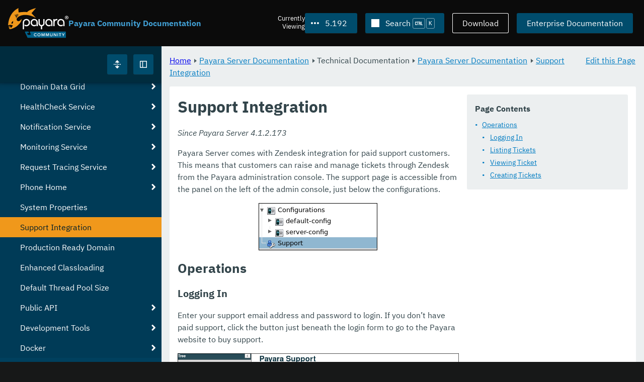

--- FILE ---
content_type: text/html
request_url: https://docs.payara.fish/community/docs/5.192/documentation/payara-server/support-integration.html
body_size: 8839
content:
<!DOCTYPE html>
<html lang="en" class="no-js" data-ui-path="../../../../_">
	<head>
		    <meta charset="utf-8">
    <meta name="viewport" content="width=device-width,initial-scale=1">
    <title>Support Integration :: Payara Community Documentation</title>
    <meta name="generator" content="Antora 3.1.9">
    <link rel="stylesheet" href="../../../../_/ui/css/payara.css" type="text/css" media="all">
    <link rel="stylesheet" href="../../../../_/ui-docs/css/payara-docs.css" type="text/css" media="all">
    <link rel="stylesheet" href="../../../../_/ui-docs/css/highlight.css" type="text/css" media="all">
    <link rel="stylesheet" href="../../../../_/ui-docs/css/payara-docs-print.css" type="text/css" media="print">
	<link rel="preload" href="../../../../_/ui/fonts/ibm-plex-sans-v2-latin-regular.woff2" as="font" />
	<link rel="preload" href="../../../../_/ui/fonts/ibm-plex-sans-v2-latin-regular.woff2" as="font" />
        <link rel="stylesheet" href="https://cdn.jsdelivr.net/npm/@docsearch/css@alpha" />
    <meta name="docsearch:version" content="5.192" />
	<link rel="icon" href="../../../../_/ui/favicons/payara/favicon.ico" sizes="any" /><!-- 32×32 -->
	<link rel="icon" href="../../../../_/ui/favicons/payara/favicon.svg" type="image/svg+xml" />
	<link rel="apple-touch-icon" href="../../../../_/ui/favicons/payara/apple-touch-icon.png" /><!-- 180×180 -->
	</head>
	<body class="page page--sticky-header theme--light article
		
			docs__community
	">
		<header class="page__header">
	<div class="page__header__cards cards card--no-pad">
		<div class="card--content-width docs__logo">
			<a href="../../../.." class="logo">					<img src="../../../../_/ui/images/logo-community.svg" alt="Payara Community Documentation" class="logo__full" />
			</a>
		</div><!-- .docs__logo -->
		<div class="docs__title">
			<h3>Payara Community Documentation</h3>
		</div>
		<div class="card--content-width text-align--right docs__header-nav">
				<blinky-filter-menu class="filter-menu filter-menu--right" no-matches="No versions found." list-height="50vh">
		<span class="filter-menu__text">Currently <span>Viewing</span></span>
		<button class="button filter-menu__current">5.192</button>
		<span class="filter-menu__list  text-align--left">
			<a href="#" class="filter-menu__skip">Skip version selector.</a>
			<ul>
						<li>
							<a class="is-missing" href="../../../Overview.html">7.2026.1</a>
						</li>
						<li>
							<a class="is-missing" href="../../../7.2025.2/Overview.html">7.2025.2</a>
						</li>
						<li>
							<a class="is-missing" href="../../../7.2025.1/Overview.html">7.2025.1</a>
						</li>
						<li>
							<a class="is-missing" href="../../../7.2025.1.Beta1/Overview.html">7.2025.1.Beta1</a>
						</li>
						<li>
							<a class="is-missing" href="../../../7.2024.1.Alpha3/Overview.html">7.2024.1.Alpha3</a>
						</li>
						<li>
							<a class="is-missing" href="../../../6.2025.11/Overview.html">6.2025.11</a>
						</li>
						<li>
							<a class="is-missing" href="../../../6.2025.10/Overview.html">6.2025.10</a>
						</li>
						<li>
							<a class="is-missing" href="../../../6.2025.9/Overview.html">6.2025.9</a>
						</li>
						<li>
							<a class="is-missing" href="../../../6.2025.8/Overview.html">6.2025.8</a>
						</li>
						<li>
							<a class="is-missing" href="../../../6.2025.7/Overview.html">6.2025.7</a>
						</li>
						<li>
							<a class="is-missing" href="../../../6.2025.6/Overview.html">6.2025.6</a>
						</li>
						<li>
							<a class="is-missing" href="../../../6.2025.5/Overview.html">6.2025.5</a>
						</li>
						<li>
							<a class="is-missing" href="../../../6.2025.4/Overview.html">6.2025.4</a>
						</li>
						<li>
							<a class="is-missing" href="../../../6.2025.3/Overview.html">6.2025.3</a>
						</li>
						<li>
							<a class="is-missing" href="../../../6.2025.2/Overview.html">6.2025.2</a>
						</li>
						<li>
							<a class="is-missing" href="../../../6.2025.1/Overview.html">6.2025.1</a>
						</li>
						<li>
							<a class="is-missing" href="../../../6.2024.12/Overview.html">6.2024.12</a>
						</li>
						<li>
							<a class="is-missing" href="../../../6.2024.11/Overview.html">6.2024.11</a>
						</li>
						<li>
							<a class="is-missing" href="../../../6.2024.10/Overview.html">6.2024.10</a>
						</li>
						<li>
							<a class="is-missing" href="../../../6.2024.9/Overview.html">6.2024.9</a>
						</li>
						<li>
							<a class="is-missing" href="../../../6.2024.8/Overview.html">6.2024.8</a>
						</li>
						<li>
							<a class="is-missing" href="../../../6.2024.7/Overview.html">6.2024.7</a>
						</li>
						<li>
							<a class="is-missing" href="../../../6.2024.6/Overview.html">6.2024.6</a>
						</li>
						<li>
							<a class="is-missing" href="../../../6.2024.5/Overview.html">6.2024.5</a>
						</li>
						<li>
							<a class="is-missing" href="../../../6.2024.4/Overview.html">6.2024.4</a>
						</li>
						<li>
							<a class="is-missing" href="../../../6.2024.3/Overview.html">6.2024.3</a>
						</li>
						<li>
							<a class="is-missing" href="../../../6.2024.2/Overview.html">6.2024.2</a>
						</li>
						<li>
							<a class="is-missing" href="../../../6.2024.1/Overview.html">6.2024.1</a>
						</li>
						<li>
							<a class="is-missing" href="../../../6.2023.12/Overview.html">6.2023.12</a>
						</li>
						<li>
							<a class="is-missing" href="../../../6.2023.11/Overview.html">6.2023.11</a>
						</li>
						<li>
							<a class="is-missing" href="../../../6.2023.10/Overview.html">6.2023.10</a>
						</li>
						<li>
							<a class="is-missing" href="../../../6.2023.9/Overview.html">6.2023.9</a>
						</li>
						<li>
							<a class="is-missing" href="../../../6.2023.8/Overview.html">6.2023.8</a>
						</li>
						<li>
							<a class="is-missing" href="../../../6.2023.7/Overview.html">6.2023.7</a>
						</li>
						<li>
							<a class="is-missing" href="../../../6.2023.6/Overview.html">6.2023.6</a>
						</li>
						<li>
							<a class="is-missing" href="../../../6.2023.5/Overview.html">6.2023.5</a>
						</li>
						<li>
							<a class="is-missing" href="../../../6.2023.4/Overview.html">6.2023.4</a>
						</li>
						<li>
							<a class="is-missing" href="../../../6.2023.3/Overview.html">6.2023.3</a>
						</li>
						<li>
							<a class="is-missing" href="../../../6.2023.2/Overview.html">6.2023.2</a>
						</li>
						<li>
							<a class="is-missing" href="../../../6.2023.1/Overview.html">6.2023.1</a>
						</li>
						<li>
							<a class="is-missing" href="../../../6.2022.2/Overview.html">6.2022.2</a>
						</li>
						<li>
							<a class="is-missing" href="../../../6.2022.1/Overview.html">6.2022.1</a>
						</li>
						<li>
							<a class="is-missing" href="../../../5.2022.5/Overview.html">5.2022.5</a>
						</li>
						<li>
							<a class="is-missing" href="../../../5.2022.4/Overview.html">5.2022.4</a>
						</li>
						<li>
							<a class="is-missing" href="../../../5.2022.3/Overview.html">5.2022.3</a>
						</li>
						<li>
							<a class="is-missing" href="../../../5.2022.2/Overview.html">5.2022.2</a>
						</li>
						<li>
							<a class="is-missing" href="../../../5.2022.1/README.html">5.2022.1</a>
						</li>
						<li>
							<a class="is-missing" href="../../../5.2021.10/README.html">5.2021.10</a>
						</li>
						<li>
							<a class="is-missing" href="../../../5.2021.9/README.html">5.2021.9</a>
						</li>
						<li>
							<a class="is-missing" href="../../../5.2021.8/README.html">5.2021.8</a>
						</li>
						<li>
							<a class="is-missing" href="../../../5.2021.7/README.html">5.2021.7</a>
						</li>
						<li>
							<a class="is-missing" href="../../../5.2021.6/README.html">5.2021.6</a>
						</li>
						<li>
							<a class="is-missing" href="../../../5.2021.5/README.html">5.2021.5</a>
						</li>
						<li>
							<a class="is-missing" href="../../../5.2021.4/README.html">5.2021.4</a>
						</li>
						<li>
							<a class="is-missing" href="../../../5.2021.3/README.html">5.2021.3</a>
						</li>
						<li>
							<a class="is-missing" href="../../../5.2021.2/README.html">5.2021.2</a>
						</li>
						<li>
							<a class="is-missing" href="../../../5.2021.1/README.html">5.2021.1</a>
						</li>
						<li>
							<a class="is-missing" href="../../../5.2020.7/README.html">5.2020.7</a>
						</li>
						<li>
							<a class="is-missing" href="../../../5.2020.6/README.html">5.2020.6</a>
						</li>
						<li>
							<a class="is-missing" href="../../../5.2020.5/README.html">5.2020.5</a>
						</li>
						<li>
							<a class="is-missing" href="../../../5.2020.4/README.html">5.2020.4</a>
						</li>
						<li>
							<a class="is-missing" href="../../../5.2020.3/README.html">5.2020.3</a>
						</li>
						<li>
							<a href="../../../5.201/documentation/payara-server/support-integration.html">5.201</a>
						</li>
						<li>
							<a href="../../../5.194/documentation/payara-server/support-integration.html">5.194</a>
						</li>
						<li>
							<a href="../../../5.193/documentation/payara-server/support-integration.html">5.193</a>
						</li>
						<li>
							<a href="../../../5.191/documentation/payara-server/support-integration.html">5.191</a>
						</li>
						<li>
							<a href="../../../5.184/documentation/payara-server/support-integration.html">5.184</a>
						</li>
						<li>
							<a href="../../../5.183/documentation/payara-server/support-integration.html">5.183</a>
						</li>
						<li>
							<a href="../../../5.182/documentation/payara-server/support-integration.html">5.182</a>
						</li>
						<li>
							<a href="../../../5.181/documentation/payara-server/support-integration.html">5.181</a>
						</li>
						<li>
							<a href="../../../4.1.2.181/documentation/payara-server/support-integration.html">4.1.2.181</a>
						</li>
			</ul>
		</span>
	</blinky-filter-menu>
				<span id="search-input-container" class="docs__search-button"></span>
				<span class="buttons--light docs__wide">
					<a href="https://www.payara.fish/products/downloads/" class="button button--ghost">Download</a>
				</span>
				<a href="https://docs.payara.fish/enterprise" class="button docs__wide">Enterprise Documentation</a>
			<button id="external-toggle-sidebar" type="button" class="docs__narrow button sidebar__toggle" aria-expanded="false">
				<svg class="icon" width="1em" height="1em" viewbox="0 0 16 16" aria-hidden="true" focusable="false">
					<use href="../../../../_/ui/images/icons.svg#icon-sidebar"></use>
				</svg>
				<span class="visually-hidden">Toggle Sidebar</span>
			</button>
		</div><!-- .docs__header-nav -->
	</div><!-- .page__header__cards -->
</header>
		<div class="page__main">
	<blinky-sidebar class="page__sidebar page__sidebar--wider" id="sidebar1" toggle="1" minimized="0" toggle-label="Toggle Sidebar" data-component="docs" data-version="5.192">
	<header class="sidebar__header">
		<docs-expand-all>
			<blinky-toggle-button type="icon-only" button-class="button docs__expand-all" icon-0="expand" text-0="Expand All" icon-1="collapse" text-1="Collapse All" toggled="0">
			</blinky-toggle-button>
		</docs-expand-all>
	</header>
		<blinky-scroll-hints class="sidebar__content">
		<button class="nav-menu-toggle" aria-label="Toggle expand/collapse all" style="display: none"></button>
			<h4><a href="../../README.html">Payara Server Documentation</a></h4>
		<nav class="menu menu--vertical">
					<ul class="menu__group">
			<li class="menu__item" data-depth="0">
					<button href="#" tabindex=0 class="menu__content menu--button">
						<span class="menu__text">General Info</span>
					</button>
						<ul class="menu__group">
			<li class="menu__item" data-depth="1">
					<a class="menu__content" href="../../README.html" ><span class="menu__text">Introduction</span></a>
						<ul class="menu__group">
			<li class="menu__item" data-depth="2">
					<a class="menu__content" href="../../general-info/general-info.html" ><span class="menu__text">Overview</span></a>
							</li>
			<li class="menu__item" data-depth="2">
					<a class="menu__content" href="../../release-notes/README.html" ><span class="menu__text">Release Notes</span></a>
						<ul class="menu__group">
			<li class="menu__item" data-depth="3">
					<a class="menu__content" href="../../release-notes/release-notes-192.html" ><span class="menu__text">Payara Server 5.192 Release Notes</span></a>
							</li>
		</ul>
			</li>
			<li class="menu__item" data-depth="2">
					<a class="menu__content" href="../../security/security.html" ><span class="menu__text">Security</span></a>
						<ul class="menu__group">
			<li class="menu__item" data-depth="3">
					<a class="menu__content" href="../../security/security-fix-list.html" ><span class="menu__text">Security Fixes Summary</span></a>
							</li>
		</ul>
			</li>
			<li class="menu__item" data-depth="2">
					<a class="menu__content" href="../../general-info/supported-platforms.html" ><span class="menu__text">Supported Platforms</span></a>
							</li>
			<li class="menu__item" data-depth="2">
					<a class="menu__content" href="../../general-info/technical-preview.html" ><span class="menu__text">Technical Preview</span></a>
							</li>
		</ul>
			</li>
			<li class="menu__item" data-depth="1">
					<a class="menu__content" href="../../getting-started/getting-started.html" ><span class="menu__text">Getting Started</span></a>
						<ul class="menu__group">
			<li class="menu__item" data-depth="2">
					<a class="menu__content" href="../../build-instructions/build-instructions.html" ><span class="menu__text">Build Instructions</span></a>
							</li>
			<li class="menu__item" data-depth="2">
					<a class="menu__content" href="../../general-info/contributing-to-payara.html" ><span class="menu__text">Contributing to Payara</span></a>
							</li>
		</ul>
			</li>
		</ul>
			</li>
			<li class="menu__item" data-depth="0">
					<button href="#" tabindex=0 class="menu__content menu--button">
						<span class="menu__text">Technical Documentation</span>
					</button>
						<ul class="menu__group">
			<li class="menu__item" data-depth="1">
					<a class="menu__content" href="README.html" ><span class="menu__text">Payara Server Documentation</span></a>
						<ul class="menu__group">
			<li class="menu__item" data-depth="2">
					<a class="menu__content" href="server-configuration/README.html" ><span class="menu__text">Server Configuration</span></a>
						<ul class="menu__group">
			<li class="menu__item" data-depth="3">
					<a class="menu__content" href="server-configuration/var-substitution/README.html" ><span class="menu__text">Variables in the configuration</span></a>
						<ul class="menu__group">
			<li class="menu__item" data-depth="4">
					<a class="menu__content" href="server-configuration/var-substitution/types-of-variables.html" ><span class="menu__text">Variable types</span></a>
							</li>
			<li class="menu__item" data-depth="4">
					<a class="menu__content" href="server-configuration/var-substitution/usage-of-variables.html" ><span class="menu__text">Using variables</span></a>
							</li>
		</ul>
			</li>
			<li class="menu__item" data-depth="3">
					<a class="menu__content" href="server-configuration/http/README.html" ><span class="menu__text">HTTP Service</span></a>
						<ul class="menu__group">
			<li class="menu__item" data-depth="4">
					<a class="menu__content" href="server-configuration/http/network-listeners.html" ><span class="menu__text">Network Listeners</span></a>
						<ul class="menu__group">
			<li class="menu__item" data-depth="5">
					<a class="menu__content" href="server-configuration/http/security/sni.html" ><span class="menu__text">SNI</span></a>
							</li>
		</ul>
			</li>
			<li class="menu__item" data-depth="4">
					<a class="menu__content" href="server-configuration/http/protocols.html" ><span class="menu__text">Protocols</span></a>
						<ul class="menu__group">
			<li class="menu__item" data-depth="5">
					<a class="menu__content" href="server-configuration/http/protocols/protocols-asadmin.html" ><span class="menu__text">Asadmin commands</span></a>
							</li>
		</ul>
			</li>
			<li class="menu__item" data-depth="4">
					<a class="menu__content" href="server-configuration/http/virtual-servers.html" ><span class="menu__text">Virtual Servers</span></a>
							</li>
		</ul>
			</li>
			<li class="menu__item" data-depth="3">
					<a class="menu__content" href="server-configuration/security/README.html" ><span class="menu__text">Security Extensions</span></a>
						<ul class="menu__group">
			<li class="menu__item" data-depth="4">
					<a class="menu__content" href="server-configuration/security/security-realms.html" ><span class="menu__text">Security Realms</span></a>
							</li>
		</ul>
			</li>
			<li class="menu__item" data-depth="3">
					<a class="menu__content" href="server-configuration/jvm-options.html" ><span class="menu__text">JVM Options</span></a>
							</li>
			<li class="menu__item" data-depth="3">
					<a class="menu__content" href="server-configuration/jsf-options.html" ><span class="menu__text">JSF Options</span></a>
							</li>
		</ul>
			</li>
			<li class="menu__item" data-depth="2">
					<a class="menu__content" href="deployment-groups/README.html" ><span class="menu__text">Deployment Groups</span></a>
						<ul class="menu__group">
			<li class="menu__item" data-depth="3">
					<a class="menu__content" href="deployment-groups/asadmin-commands.html" ><span class="menu__text">Deployment Groups ASAdmin commands</span></a>
							</li>
		</ul>
			</li>
			<li class="menu__item" data-depth="2">
					<a class="menu__content" href="jacc.html" ><span class="menu__text">JACC</span></a>
							</li>
			<li class="menu__item" data-depth="2">
					<a class="menu__content" href="jdbc/jdbc-connection-validation.html" ><span class="menu__text">JDBC</span></a>
						<ul class="menu__group">
			<li class="menu__item" data-depth="3">
					<a class="menu__content" href="jdbc/mysql-connectorj-8-changes.html" ><span class="menu__text">MySQL Connector/J 8 Changes</span></a>
							</li>
		</ul>
			</li>
			<li class="menu__item" data-depth="2">
					<a class="menu__content" href="h2/h2.html" ><span class="menu__text">H2 Database</span></a>
							</li>
			<li class="menu__item" data-depth="2">
					<a class="menu__content" href="logging/logging.html" ><span class="menu__text">Logging</span></a>
						<ul class="menu__group">
			<li class="menu__item" data-depth="3">
					<a class="menu__content" href="logging/access-logging-max-file-size.html" ><span class="menu__text">Access Logging Max File Size</span></a>
							</li>
			<li class="menu__item" data-depth="3">
					<a class="menu__content" href="logging/access-logging-date-stamp-property.html" ><span class="menu__text">Access Logging Date Stamp Property</span></a>
							</li>
			<li class="menu__item" data-depth="3">
					<a class="menu__content" href="logging/notification-logging.html" ><span class="menu__text">Notification Logging</span></a>
							</li>
			<li class="menu__item" data-depth="3">
					<a class="menu__content" href="logging/daily-log-rotation.html" ><span class="menu__text">Daily Log Rotation</span></a>
							</li>
			<li class="menu__item" data-depth="3">
					<a class="menu__content" href="logging/ansi-colours.html" ><span class="menu__text">ANSI Coloured Logging</span></a>
							</li>
			<li class="menu__item" data-depth="3">
					<a class="menu__content" href="logging/log-compression.html" ><span class="menu__text">Compression of log files</span></a>
							</li>
			<li class="menu__item" data-depth="3">
					<a class="menu__content" href="logging/json-formatter.html" ><span class="menu__text">JSON Log Formatter</span></a>
							</li>
			<li class="menu__item" data-depth="3">
					<a class="menu__content" href="logging/log-to-file.html" ><span class="menu__text">Log To File</span></a>
							</li>
			<li class="menu__item" data-depth="3">
					<a class="menu__content" href="logging/multiline.html" ><span class="menu__text">Multiline Mode</span></a>
							</li>
		</ul>
			</li>
			<li class="menu__item" data-depth="2">
					<a class="menu__content" href="password-aliases/README.html" ><span class="menu__text">Password Aliases Overview</span></a>
						<ul class="menu__group">
			<li class="menu__item" data-depth="3">
					<a class="menu__content" href="password-aliases/password-alias-asadmin-commands.html" ><span class="menu__text">Password Aliases Asadmin Commands</span></a>
							</li>
			<li class="menu__item" data-depth="3">
					<a class="menu__content" href="password-aliases/password-alias-admin-console-commands.html" ><span class="menu__text">Password Aliases from the Admin Console</span></a>
							</li>
		</ul>
			</li>
			<li class="menu__item" data-depth="2">
					<a class="menu__content" href="asadmin-commands/asadmin-commands.html" ><span class="menu__text">Asadmin Commands</span></a>
						<ul class="menu__group">
			<li class="menu__item" data-depth="3">
					<a class="menu__content" href="asadmin-commands/server-management-commands.html" ><span class="menu__text">Server Management Commands</span></a>
							</li>
			<li class="menu__item" data-depth="3">
					<a class="menu__content" href="asadmin-commands/misc-commands.html" ><span class="menu__text">Miscellaneous Commands</span></a>
							</li>
		</ul>
			</li>
			<li class="menu__item" data-depth="2">
					<a class="menu__content" href="rest-api/rest-api-documentation.html" ><span class="menu__text">REST API Documentation</span></a>
						<ul class="menu__group">
			<li class="menu__item" data-depth="3">
					<a class="menu__content" href="rest-api/overview.html" ><span class="menu__text">Overview</span></a>
							</li>
			<li class="menu__item" data-depth="3">
					<a class="menu__content" href="rest-api/security.html" ><span class="menu__text">Security</span></a>
							</li>
			<li class="menu__item" data-depth="3">
					<a class="menu__content" href="rest-api/resources.html" ><span class="menu__text">Resources</span></a>
							</li>
			<li class="menu__item" data-depth="3">
					<a class="menu__content" href="rest-api/definitions.html" ><span class="menu__text">Definitions</span></a>
							</li>
		</ul>
			</li>
			<li class="menu__item" data-depth="2">
					<a class="menu__content" href="javamail.html" ><span class="menu__text">JavaMail</span></a>
							</li>
			<li class="menu__item" data-depth="2">
					<a class="menu__content" href="jce-provider-support.html" ><span class="menu__text">JCE Provider Support</span></a>
							</li>
			<li class="menu__item" data-depth="2">
					<a class="menu__content" href="admin-console/admin-console.html" ><span class="menu__text">Admin Console Enhancements</span></a>
						<ul class="menu__group">
			<li class="menu__item" data-depth="3">
					<a class="menu__content" href="admin-console/asadmin-recorder.html" ><span class="menu__text">Asadmin Recorder</span></a>
							</li>
			<li class="menu__item" data-depth="3">
					<a class="menu__content" href="admin-console/auditing-service.html" ><span class="menu__text">Auditing Service</span></a>
							</li>
			<li class="menu__item" data-depth="3">
					<a class="menu__content" href="admin-console/environment-warning.html" ><span class="menu__text">Environment Warning</span></a>
							</li>
		</ul>
			</li>
			<li class="menu__item" data-depth="2">
					<a class="menu__content" href="app-deployment/app-deployment.html" ><span class="menu__text">Application Deployment</span></a>
						<ul class="menu__group">
			<li class="menu__item" data-depth="3">
					<a class="menu__content" href="app-deployment/deployment-descriptors.html" ><span class="menu__text">Deployment Descriptor Files</span></a>
							</li>
			<li class="menu__item" data-depth="3">
					<a class="menu__content" href="app-deployment/descriptor-elements.html" ><span class="menu__text">Elements of the Descriptor Files</span></a>
							</li>
			<li class="menu__item" data-depth="3">
					<a class="menu__content" href="app-deployment/concurrent-cdi-bean-loading.html" ><span class="menu__text">Concurrent CDI Bean Loading</span></a>
							</li>
		</ul>
			</li>
			<li class="menu__item" data-depth="2">
					<a class="menu__content" href="advanced-jdbc/advanced-jdbc-configuration-and-diagnostics.html" ><span class="menu__text">Advanced JDBC</span></a>
						<ul class="menu__group">
			<li class="menu__item" data-depth="3">
					<a class="menu__content" href="advanced-jdbc/log-jdbc-calls.html" ><span class="menu__text">Log JDBC Calls</span></a>
							</li>
			<li class="menu__item" data-depth="3">
					<a class="menu__content" href="advanced-jdbc/slow-sql-logger.html" ><span class="menu__text">Slow SQL Logger</span></a>
							</li>
			<li class="menu__item" data-depth="3">
					<a class="menu__content" href="advanced-jdbc/sql-trace-listeners.html" ><span class="menu__text">SQL Trace Listeners</span></a>
							</li>
			<li class="menu__item" data-depth="3">
					<a class="menu__content" href="advanced-jdbc/advanced-connection-pool-properties.html" ><span class="menu__text">Advanced Connection Pool Configuration</span></a>
							</li>
			<li class="menu__item" data-depth="3">
					<a class="menu__content" href="advanced-jdbc/sql-statement-overview.html" ><span class="menu__text">SQL Statement Overview</span></a>
							</li>
		</ul>
			</li>
			<li class="menu__item" data-depth="2">
					<a class="menu__content" href="ejb/README.html" ><span class="menu__text">EJB</span></a>
						<ul class="menu__group">
			<li class="menu__item" data-depth="3">
					<a class="menu__content" href="ejb/ejb-jar-names.html" ><span class="menu__text">EJB JAR Archive Names</span></a>
							</li>
			<li class="menu__item" data-depth="3">
					<a class="menu__content" href="ejb/concurrent-instances.html" ><span class="menu__text">EJB Concurrent Instance Configuration</span></a>
							</li>
			<li class="menu__item" data-depth="3">
					<a class="menu__content" href="ejb/lite-remote-ejb.html" ><span class="menu__text">Lite Remote EJB Features</span></a>
							</li>
			<li class="menu__item" data-depth="3">
					<a class="menu__content" href="ejb/persistent-timers.html" ><span class="menu__text">Persistent Timers</span></a>
							</li>
		</ul>
			</li>
			<li class="menu__item" data-depth="2">
					<a class="menu__content" href="jaxws/README.html" ><span class="menu__text">JAX-WS</span></a>
						<ul class="menu__group">
			<li class="menu__item" data-depth="3">
					<a class="menu__content" href="jaxws/scanning.html" ><span class="menu__text">Additional Scanning Locations</span></a>
							</li>
		</ul>
			</li>
			<li class="menu__item" data-depth="2">
					<a class="menu__content" href="jbatch/jbatch.html" ><span class="menu__text">JBatch</span></a>
						<ul class="menu__group">
			<li class="menu__item" data-depth="3">
					<a class="menu__content" href="jbatch/schema-name.html" ><span class="menu__text">Setting the Schema Name</span></a>
							</li>
			<li class="menu__item" data-depth="3">
					<a class="menu__content" href="jbatch/table-prefix-and-suffix.html" ><span class="menu__text">Setting the Table Prefix and/or Suffix</span></a>
							</li>
			<li class="menu__item" data-depth="3">
					<a class="menu__content" href="jbatch/database-support.html" ><span class="menu__text">Database Support</span></a>
							</li>
			<li class="menu__item" data-depth="3">
					<a class="menu__content" href="jbatch/asadmin.html" ><span class="menu__text">Asadmin Commands</span></a>
							</li>
		</ul>
			</li>
			<li class="menu__item" data-depth="2">
					<a class="menu__content" href="jcache/jcache.html" ><span class="menu__text">JCache</span></a>
						<ul class="menu__group">
			<li class="menu__item" data-depth="3">
					<a class="menu__content" href="jcache/jcache-accessing.html" ><span class="menu__text">Cache provider and manager</span></a>
							</li>
			<li class="menu__item" data-depth="3">
					<a class="menu__content" href="jcache/jcache-creating.html" ><span class="menu__text">Creating a Cache Instance</span></a>
							</li>
			<li class="menu__item" data-depth="3">
					<a class="menu__content" href="jcache/jcache-annotations.html" ><span class="menu__text">Using JCache Annotations</span></a>
							</li>
		</ul>
			</li>
			<li class="menu__item" data-depth="2">
					<a class="menu__content" href="jpa-cache-coordination.html" ><span class="menu__text">JPA Cache Coordination</span></a>
							</li>
			<li class="menu__item" data-depth="2">
					<a class="menu__content" href="hazelcast/README.html" ><span class="menu__text">Domain Data Grid</span></a>
						<ul class="menu__group">
			<li class="menu__item" data-depth="3">
					<a class="menu__content" href="hazelcast/discovery.html" ><span class="menu__text">Discovery Modes</span></a>
							</li>
			<li class="menu__item" data-depth="3">
					<a class="menu__content" href="hazelcast/enable-hazelcast.html" ><span class="menu__text">Enabling Data Grid</span></a>
							</li>
			<li class="menu__item" data-depth="3">
					<a class="menu__content" href="hazelcast/configuration.html" ><span class="menu__text">Configuring Hazelcast</span></a>
							</li>
			<li class="menu__item" data-depth="3">
					<a class="menu__content" href="hazelcast/viewing-members.html" ><span class="menu__text">Viewing Members</span></a>
							</li>
			<li class="menu__item" data-depth="3">
					<a class="menu__content" href="hazelcast/using-hazelcast.html" ><span class="menu__text">Using Hazelcast</span></a>
							</li>
			<li class="menu__item" data-depth="3">
					<a class="menu__content" href="hazelcast/asadmin.html" ><span class="menu__text">Administration Commands</span></a>
							</li>
		</ul>
			</li>
			<li class="menu__item" data-depth="2">
					<a class="menu__content" href="health-check-service/README.html" ><span class="menu__text">HealthCheck Service</span></a>
						<ul class="menu__group">
			<li class="menu__item" data-depth="3">
					<a class="menu__content" href="health-check-service/asadmin-commands.html" ><span class="menu__text">Asadmin Commands</span></a>
							</li>
			<li class="menu__item" data-depth="3">
					<a class="menu__content" href="health-check-service/config/README.html" ><span class="menu__text">Configuration</span></a>
						<ul class="menu__group">
			<li class="menu__item" data-depth="4">
					<a class="menu__content" href="health-check-service/config/common-config.html" ><span class="menu__text">Common Configuration</span></a>
							</li>
			<li class="menu__item" data-depth="4">
					<a class="menu__content" href="health-check-service/config/threshold-config.html" ><span class="menu__text">Threshold Checkers</span></a>
							</li>
			<li class="menu__item" data-depth="4">
					<a class="menu__content" href="health-check-service/config/special-config.html" ><span class="menu__text">Special Checkers</span></a>
							</li>
		</ul>
			</li>
		</ul>
			</li>
			<li class="menu__item" data-depth="2">
					<a class="menu__content" href="notification-service/notification-service.html" ><span class="menu__text">Notification Service</span></a>
						<ul class="menu__group">
			<li class="menu__item" data-depth="3">
					<a class="menu__content" href="notification-service/asadmin-commands.html" ><span class="menu__text">Asadmin Commands</span></a>
							</li>
			<li class="menu__item" data-depth="3">
					<a class="menu__content" href="notification-service/notifiers.html" ><span class="menu__text">Notifiers</span></a>
						<ul class="menu__group">
			<li class="menu__item" data-depth="4">
					<a class="menu__content" href="notification-service/notifiers/log-notifier.html" ><span class="menu__text">Log Notifier</span></a>
							</li>
			<li class="menu__item" data-depth="4">
					<a class="menu__content" href="notification-service/notifiers/cdi-event-bus-notifier.html" ><span class="menu__text">CDI Event Bus Notifier</span></a>
							</li>
			<li class="menu__item" data-depth="4">
					<a class="menu__content" href="notification-service/notifiers/datadog-notifier.html" ><span class="menu__text">Datadog Notifier</span></a>
							</li>
			<li class="menu__item" data-depth="4">
					<a class="menu__content" href="notification-service/notifiers/email-notifier.html" ><span class="menu__text">Email Notifier</span></a>
							</li>
			<li class="menu__item" data-depth="4">
					<a class="menu__content" href="notification-service/notifiers/slack-notifier.html" ><span class="menu__text">Slack Notifier</span></a>
							</li>
			<li class="menu__item" data-depth="4">
					<a class="menu__content" href="notification-service/notifiers/hipchat-notifier.html" ><span class="menu__text">Hipchat Notifier</span></a>
							</li>
			<li class="menu__item" data-depth="4">
					<a class="menu__content" href="notification-service/notifiers/jms-notifier.html" ><span class="menu__text">JMS Notifier</span></a>
							</li>
			<li class="menu__item" data-depth="4">
					<a class="menu__content" href="notification-service/notifiers/snmp-notifier.html" ><span class="menu__text">SNMP Notifier</span></a>
							</li>
			<li class="menu__item" data-depth="4">
					<a class="menu__content" href="notification-service/notifiers/xmpp-notifier.html" ><span class="menu__text">XMPP Notifier</span></a>
							</li>
			<li class="menu__item" data-depth="4">
					<a class="menu__content" href="notification-service/notifiers/newrelic-notifier.html" ><span class="menu__text">NewRelic Notifier</span></a>
							</li>
			<li class="menu__item" data-depth="4">
					<a class="menu__content" href="notification-service/notifiers/event-bus-notifier.html" ><span class="menu__text">Event Bus Notifier</span></a>
							</li>
		</ul>
			</li>
		</ul>
			</li>
			<li class="menu__item" data-depth="2">
					<a class="menu__content" href="monitoring-service/monitoring-service.html" ><span class="menu__text">Monitoring Service</span></a>
						<ul class="menu__group">
			<li class="menu__item" data-depth="3">
					<a class="menu__content" href="monitoring-service/configuration.html" ><span class="menu__text">Configuration</span></a>
							</li>
			<li class="menu__item" data-depth="3">
					<a class="menu__content" href="monitoring-service/asadmin-commands.html" ><span class="menu__text">Asadmin Commands</span></a>
							</li>
			<li class="menu__item" data-depth="3">
					<a class="menu__content" href="jmx-monitoring-service/jmx-monitoring-service.html" ><span class="menu__text">JMX Monitoring Service</span></a>
						<ul class="menu__group">
			<li class="menu__item" data-depth="4">
					<a class="menu__content" href="jmx-monitoring-service/amx.html" ><span class="menu__text">AMX</span></a>
							</li>
			<li class="menu__item" data-depth="4">
					<a class="menu__content" href="jmx-monitoring-service/configuration.html" ><span class="menu__text">Configuration</span></a>
							</li>
			<li class="menu__item" data-depth="4">
					<a class="menu__content" href="jmx-monitoring-service/asadmin-commands.html" ><span class="menu__text">Asadmin Commands</span></a>
							</li>
			<li class="menu__item" data-depth="4">
					<a class="menu__content" href="jmx-monitoring-service/jmx-notification-configuration.html" ><span class="menu__text">JMX Notification Configuration</span></a>
							</li>
		</ul>
			</li>
			<li class="menu__item" data-depth="3">
					<a class="menu__content" href="rest-monitoring/README.html" ><span class="menu__text">REST monitoring</span></a>
						<ul class="menu__group">
			<li class="menu__item" data-depth="4">
					<a class="menu__content" href="rest-monitoring/using-rest-monitoring.html" ><span class="menu__text">Using the REST monitoring application</span></a>
							</li>
			<li class="menu__item" data-depth="4">
					<a class="menu__content" href="rest-monitoring/configuring-rest-monitoring.html" ><span class="menu__text">Configuration</span></a>
							</li>
			<li class="menu__item" data-depth="4">
					<a class="menu__content" href="rest-monitoring/asadmin-commands.html" ><span class="menu__text">Asadmin commands</span></a>
							</li>
		</ul>
			</li>
		</ul>
			</li>
			<li class="menu__item" data-depth="2">
					<a class="menu__content" href="request-tracing-service/request-tracing-service.html" ><span class="menu__text">Request Tracing Service</span></a>
						<ul class="menu__group">
			<li class="menu__item" data-depth="3">
					<a class="menu__content" href="request-tracing-service/asadmin-commands.html" ><span class="menu__text">Asadmin Commands</span></a>
							</li>
			<li class="menu__item" data-depth="3">
					<a class="menu__content" href="request-tracing-service/configuration.html" ><span class="menu__text">Configuration</span></a>
							</li>
			<li class="menu__item" data-depth="3">
					<a class="menu__content" href="request-tracing-service/usage.html" ><span class="menu__text">Usage</span></a>
							</li>
			<li class="menu__item" data-depth="3">
					<a class="menu__content" href="request-tracing-service/terminology.html" ><span class="menu__text">Terminology</span></a>
							</li>
		</ul>
			</li>
			<li class="menu__item" data-depth="2">
					<a class="menu__content" href="phone-home/phonehome-overview.html" ><span class="menu__text">Phone Home</span></a>
						<ul class="menu__group">
			<li class="menu__item" data-depth="3">
					<a class="menu__content" href="phone-home/phone-home-information.html" ><span class="menu__text">Gathered Data</span></a>
							</li>
			<li class="menu__item" data-depth="3">
					<a class="menu__content" href="phone-home/phone-home-asadmin.html" ><span class="menu__text">Asadmin Commands</span></a>
							</li>
			<li class="menu__item" data-depth="3">
					<a class="menu__content" href="phone-home/disabling-phone-home.html" ><span class="menu__text">Disabling Phone Home</span></a>
							</li>
		</ul>
			</li>
			<li class="menu__item" data-depth="2">
					<a class="menu__content" href="system-properties.html" ><span class="menu__text">System Properties</span></a>
							</li>
			<li class="menu__item is-current-page" data-depth="2">
					<a class="menu__content" href="support-integration.html"  aria-current="page"><span class="menu__text">Support Integration</span></a>
							</li>
			<li class="menu__item" data-depth="2">
					<a class="menu__content" href="production-ready-domain.html" ><span class="menu__text">Production Ready Domain</span></a>
							</li>
			<li class="menu__item" data-depth="2">
					<a class="menu__content" href="classloading.html" ><span class="menu__text">Enhanced Classloading</span></a>
							</li>
			<li class="menu__item" data-depth="2">
					<a class="menu__content" href="default-thread-pool-size.html" ><span class="menu__text">Default Thread Pool Size</span></a>
							</li>
			<li class="menu__item" data-depth="2">
					<a class="menu__content" href="public-api/README.html" ><span class="menu__text">Public API</span></a>
						<ul class="menu__group">
			<li class="menu__item" data-depth="3">
					<a class="menu__content" href="public-api/cdi-events.html" ><span class="menu__text">Remote CDI Events</span></a>
							</li>
			<li class="menu__item" data-depth="3">
					<a class="menu__content" href="public-api/clustered-singleton.html" ><span class="menu__text">Clustered Singleton</span></a>
							</li>
			<li class="menu__item" data-depth="3">
					<a class="menu__content" href="public-api/roles-permitted.html" ><span class="menu__text">roles-permitted</span></a>
							</li>
			<li class="menu__item" data-depth="3">
					<a class="menu__content" href="public-api/twoidentitystores.html" ><span class="menu__text">Two Identity Stores</span></a>
							</li>
			<li class="menu__item" data-depth="3">
					<a class="menu__content" href="public-api/yubikey.html" ><span class="menu__text">Yubikey Integration</span></a>
							</li>
			<li class="menu__item" data-depth="3">
					<a class="menu__content" href="public-api/oauth-support.html" ><span class="menu__text">OAuth2 Support</span></a>
							</li>
			<li class="menu__item" data-depth="3">
					<a class="menu__content" href="public-api/openid-connect-support.html" ><span class="menu__text">OpenID Connect Support</span></a>
							</li>
		</ul>
			</li>
			<li class="menu__item" data-depth="2">
					<a class="menu__content" href="development-tools/README.html" ><span class="menu__text">Development Tools</span></a>
						<ul class="menu__group">
			<li class="menu__item" data-depth="3">
					<a class="menu__content" href="development-tools/cdi-dev-mode/README.html" ><span class="menu__text">CDI Development Mode</span></a>
						<ul class="menu__group">
			<li class="menu__item" data-depth="4">
					<a class="menu__content" href="development-tools/cdi-dev-mode/enabling-cdi-dev-web-desc.html" ><span class="menu__text">Enable using web.xml</span></a>
							</li>
			<li class="menu__item" data-depth="4">
					<a class="menu__content" href="development-tools/cdi-dev-mode/enabling-cdi-dev-console.html" ><span class="menu__text">Enable using Admin Console</span></a>
							</li>
			<li class="menu__item" data-depth="4">
					<a class="menu__content" href="development-tools/cdi-dev-mode/enabling-cdi-dev-asadmin.html" ><span class="menu__text">Enable using asadmin</span></a>
							</li>
			<li class="menu__item" data-depth="4">
					<a class="menu__content" href="development-tools/cdi-dev-mode/cdi-probe/README.html" ><span class="menu__text">CDI Probe</span></a>
						<ul class="menu__group">
			<li class="menu__item" data-depth="5">
					<a class="menu__content" href="development-tools/cdi-dev-mode/cdi-probe/using-probe.html" ><span class="menu__text">Web Application</span></a>
							</li>
			<li class="menu__item" data-depth="5">
					<a class="menu__content" href="development-tools/cdi-dev-mode/cdi-probe/probe-rest-api.html" ><span class="menu__text">REST API</span></a>
							</li>
		</ul>
			</li>
		</ul>
			</li>
		</ul>
			</li>
			<li class="menu__item" data-depth="2">
					<a class="menu__content" href="docker/README.html" ><span class="menu__text">Docker</span></a>
						<ul class="menu__group">
			<li class="menu__item" data-depth="3">
					<a class="menu__content" href="docker/docker-nodes.html" ><span class="menu__text">Docker Nodes</span></a>
							</li>
			<li class="menu__item" data-depth="3">
					<a class="menu__content" href="docker/docker-instances.html" ><span class="menu__text">Docker Instances</span></a>
							</li>
		</ul>
			</li>
		</ul>
			</li>
			<li class="menu__item" data-depth="1">
					<a class="menu__content" href="../payara-micro/payara-micro.html" ><span class="menu__text">Payara Micro Documentation</span></a>
						<ul class="menu__group">
			<li class="menu__item" data-depth="2">
					<a class="menu__content" href="../payara-micro/starting-instance.html" ><span class="menu__text">Starting an Instance</span></a>
							</li>
			<li class="menu__item" data-depth="2">
					<a class="menu__content" href="../payara-micro/stopping-instance.html" ><span class="menu__text">Stopping an Instance</span></a>
							</li>
			<li class="menu__item" data-depth="2">
					<a class="menu__content" href="../payara-micro/deploying/deploying.html" ><span class="menu__text">Deploying Applications</span></a>
						<ul class="menu__group">
			<li class="menu__item" data-depth="3">
					<a class="menu__content" href="../payara-micro/deploying/deploy-cmd-line.html" ><span class="menu__text">From the Command Line</span></a>
							</li>
			<li class="menu__item" data-depth="3">
					<a class="menu__content" href="../payara-micro/deploying/deploy-program.html" ><span class="menu__text">Programmatically</span></a>
						<ul class="menu__group">
			<li class="menu__item" data-depth="4">
					<a class="menu__content" href="../payara-micro/deploying/deploy-program-bootstrap.html" ><span class="menu__text">During Bootstrap</span></a>
							</li>
			<li class="menu__item" data-depth="4">
					<a class="menu__content" href="../payara-micro/deploying/deploy-program-after-bootstrap.html" ><span class="menu__text">To a Bootstrapped Instance</span></a>
							</li>
			<li class="menu__item" data-depth="4">
					<a class="menu__content" href="../payara-micro/deploying/deploy-program-asadmin.html" ><span class="menu__text">Using an asadmin Command</span></a>
							</li>
			<li class="menu__item" data-depth="4">
					<a class="menu__content" href="../payara-micro/deploying/deploy-program-maven.html" ><span class="menu__text">From a Maven Repository</span></a>
							</li>
		</ul>
			</li>
			<li class="menu__item" data-depth="3">
					<a class="menu__content" href="../payara-micro/deploying/deploy-postboot-output.html" ><span class="menu__text">Post Boot Output</span></a>
							</li>
		</ul>
			</li>
			<li class="menu__item" data-depth="2">
					<a class="menu__content" href="../payara-micro/configuring/configuring.html" ><span class="menu__text">Configuring an Instance</span></a>
						<ul class="menu__group">
			<li class="menu__item" data-depth="3">
					<a class="menu__content" href="../payara-micro/configuring/config-cmd-line.html" ><span class="menu__text">From the Command Line</span></a>
							</li>
			<li class="menu__item" data-depth="3">
					<a class="menu__content" href="../payara-micro/configuring/config-program.html" ><span class="menu__text">Programmatically</span></a>
							</li>
			<li class="menu__item" data-depth="3">
					<a class="menu__content" href="../payara-micro/configuring/package-uberjar.html" ><span class="menu__text">Packaging as an Uber Jar</span></a>
							</li>
			<li class="menu__item" data-depth="3">
					<a class="menu__content" href="../payara-micro/configuring/config-sys-props.html" ><span class="menu__text">Via System Properties</span></a>
							</li>
			<li class="menu__item" data-depth="3">
					<a class="menu__content" href="../payara-micro/configuring/config-keystores.html" ><span class="menu__text">Alternate Keystores for SSL</span></a>
							</li>
			<li class="menu__item" data-depth="3">
					<a class="menu__content" href="../payara-micro/configuring/instance-names.html" ><span class="menu__text">Instance Names</span></a>
							</li>
		</ul>
			</li>
			<li class="menu__item" data-depth="2">
					<a class="menu__content" href="../payara-micro/clustering/clustering.html" ><span class="menu__text">Clustering</span></a>
						<ul class="menu__group">
			<li class="menu__item" data-depth="3">
					<a class="menu__content" href="../payara-micro/clustering/autoclustering.html" ><span class="menu__text">Automatically</span></a>
							</li>
			<li class="menu__item" data-depth="3">
					<a class="menu__content" href="../payara-micro/clustering/clustering-with-full-server.html" ><span class="menu__text">Clustering with Payara Server</span></a>
							</li>
			<li class="menu__item" data-depth="3">
					<a class="menu__content" href="../payara-micro/clustering/lite-nodes.html" ><span class="menu__text">Lite Cluster Members</span></a>
							</li>
		</ul>
			</li>
			<li class="menu__item" data-depth="2">
					<a class="menu__content" href="../payara-micro/maven/maven.html" ><span class="menu__text">Maven Support</span></a>
							</li>
			<li class="menu__item" data-depth="2">
					<a class="menu__content" href="../payara-micro/port-autobinding.html" ><span class="menu__text">HTTP(S) Auto-Binding</span></a>
							</li>
			<li class="menu__item" data-depth="2">
					<a class="menu__content" href="../payara-micro/asadmin.html" ><span class="menu__text">Running asadmin Commands</span></a>
						<ul class="menu__group">
			<li class="menu__item" data-depth="3">
					<a class="menu__content" href="../payara-micro/asadmin/send-asadmin-commands.html" ><span class="menu__text">Send asadmin commands</span></a>
							</li>
			<li class="menu__item" data-depth="3">
					<a class="menu__content" href="../payara-micro/asadmin/using-the-payara-micro-api.html" ><span class="menu__text">Using the Payara Micro API</span></a>
							</li>
			<li class="menu__item" data-depth="3">
					<a class="menu__content" href="../payara-micro/asadmin/pre-and-post-boot-scripts.html" ><span class="menu__text">Pre and Post Boot Scripts</span></a>
							</li>
		</ul>
			</li>
			<li class="menu__item" data-depth="2">
					<a class="menu__content" href="../payara-micro/callable-objects.html" ><span class="menu__text">Running Callable Objects</span></a>
							</li>
			<li class="menu__item" data-depth="2">
					<a class="menu__content" href="../payara-micro/services/request-tracing.html" ><span class="menu__text">Request Tracing</span></a>
							</li>
			<li class="menu__item" data-depth="2">
					<a class="menu__content" href="../payara-micro/logging-to-file.html" ><span class="menu__text">Logging to a file</span></a>
							</li>
			<li class="menu__item" data-depth="2">
					<a class="menu__content" href="../payara-micro/adding-jars.html" ><span class="menu__text">Adding JAR files</span></a>
							</li>
			<li class="menu__item" data-depth="2">
					<a class="menu__content" href="../payara-micro/jcache.html" ><span class="menu__text">JCache in Payara Micro</span></a>
							</li>
			<li class="menu__item" data-depth="2">
					<a class="menu__content" href="../payara-micro/jca.html" ><span class="menu__text">JCA Support in Payara Micro</span></a>
							</li>
			<li class="menu__item" data-depth="2">
					<a class="menu__content" href="../payara-micro/cdi-events.html" ><span class="menu__text">Remote CDI Events</span></a>
							</li>
			<li class="menu__item" data-depth="2">
					<a class="menu__content" href="../payara-micro/persistent-ejb-timers.html" ><span class="menu__text">Persistent EJB timers</span></a>
							</li>
			<li class="menu__item" data-depth="2">
					<a class="menu__content" href="../payara-micro/h2/h2.html" ><span class="menu__text">H2 Database</span></a>
							</li>
			<li class="menu__item" data-depth="2">
					<a class="menu__content" href="../payara-micro/appendices/appendices.html" ><span class="menu__text">Payara Micro Appendices</span></a>
						<ul class="menu__group">
			<li class="menu__item" data-depth="3">
					<a class="menu__content" href="../payara-micro/appendices/cmd-line-opts.html" ><span class="menu__text">Command Line Options</span></a>
							</li>
			<li class="menu__item" data-depth="3">
					<a class="menu__content" href="../payara-micro/appendices/payara-micro-jar-structure.html" ><span class="menu__text">JAR Structure</span></a>
							</li>
			<li class="menu__item" data-depth="3">
					<a class="menu__content" href="../payara-micro/appendices/micro-api.html" ><span class="menu__text">Payara Micro API</span></a>
						<ul class="menu__group">
			<li class="menu__item" data-depth="4">
					<a class="menu__content" href="../payara-micro/appendices/config-methods.html" ><span class="menu__text">Configuration Methods</span></a>
							</li>
			<li class="menu__item" data-depth="4">
					<a class="menu__content" href="../payara-micro/appendices/operation-methods.html" ><span class="menu__text">Operation Methods</span></a>
							</li>
			<li class="menu__item" data-depth="4">
					<a class="menu__content" href="../payara-micro/appendices/javadoc.html" ><span class="menu__text">Javadoc</span></a>
							</li>
		</ul>
			</li>
		</ul>
			</li>
		</ul>
			</li>
			<li class="menu__item" data-depth="1">
					<a class="menu__content" href="../microprofile/README.html" ><span class="menu__text">MicroProfile</span></a>
						<ul class="menu__group">
			<li class="menu__item" data-depth="2">
					<a class="menu__content" href="../microprofile/config.html" ><span class="menu__text">Config API</span></a>
							</li>
			<li class="menu__item" data-depth="2">
					<a class="menu__content" href="../microprofile/faulttolerance.html" ><span class="menu__text">Fault Tolerance API</span></a>
							</li>
			<li class="menu__item" data-depth="2">
					<a class="menu__content" href="../microprofile/healthcheck.html" ><span class="menu__text">Health Check API</span></a>
							</li>
			<li class="menu__item" data-depth="2">
					<a class="menu__content" href="../microprofile/jwt.html" ><span class="menu__text">JWT Authentication API</span></a>
							</li>
			<li class="menu__item" data-depth="2">
					<a class="menu__content" href="../microprofile/metrics.html" ><span class="menu__text">Metrics API</span></a>
							</li>
			<li class="menu__item" data-depth="2">
					<a class="menu__content" href="../microprofile/openapi.html" ><span class="menu__text">OpenAPI API</span></a>
							</li>
			<li class="menu__item" data-depth="2">
					<a class="menu__content" href="../microprofile/opentracing.html" ><span class="menu__text">OpenTracing API</span></a>
							</li>
			<li class="menu__item" data-depth="2">
					<a class="menu__content" href="../microprofile/rest-client.html" ><span class="menu__text">Rest Client API</span></a>
							</li>
		</ul>
			</li>
			<li class="menu__item" data-depth="1">
					<a class="menu__content" href="../ecosystem/ecosystem.html" ><span class="menu__text">Ecosystem</span></a>
						<ul class="menu__group">
			<li class="menu__item" data-depth="2">
					<a class="menu__content" href="../ecosystem/maven-plugin.html" ><span class="menu__text">Payara Micro Maven Plugin</span></a>
							</li>
			<li class="menu__item" data-depth="2">
					<a class="menu__content" href="../ecosystem/maven-archetype.html" ><span class="menu__text">Payara Micro Maven Archetype</span></a>
							</li>
			<li class="menu__item" data-depth="2">
					<a class="menu__content" href="../ecosystem/gradle-plugin.html" ><span class="menu__text">Payara Micro Gradle Plugin</span></a>
							</li>
			<li class="menu__item" data-depth="2">
					<a class="menu__content" href="../ecosystem/netbeans-plugin/README.html" ><span class="menu__text">Payara NetBeans Plugin</span></a>
						<ul class="menu__group">
			<li class="menu__item" data-depth="3">
					<a class="menu__content" href="../ecosystem/netbeans-plugin/payara-server.html" ><span class="menu__text">Payara Server</span></a>
							</li>
			<li class="menu__item" data-depth="3">
					<a class="menu__content" href="../ecosystem/netbeans-plugin/payara-micro.html" ><span class="menu__text">Payara Micro</span></a>
							</li>
		</ul>
			</li>
			<li class="menu__item" data-depth="2">
					<a class="menu__content" href="../ecosystem/arquillian-containers/README.html" ><span class="menu__text">Arquillian Containers</span></a>
						<ul class="menu__group">
			<li class="menu__item" data-depth="3">
					<a class="menu__content" href="../ecosystem/arquillian-containers/payara-micro.html" ><span class="menu__text">Payara Micro</span></a>
							</li>
			<li class="menu__item" data-depth="3">
					<a class="menu__content" href="../ecosystem/arquillian-containers/payara-remote.html" ><span class="menu__text">Payara Remote</span></a>
							</li>
		</ul>
			</li>
			<li class="menu__item" data-depth="2">
					<a class="menu__content" href="../ecosystem/cloud-connectors/README.html" ><span class="menu__text">Cloud Connectors</span></a>
						<ul class="menu__group">
			<li class="menu__item" data-depth="3">
					<a class="menu__content" href="../ecosystem/cloud-connectors/amazon-sqs.html" ><span class="menu__text">Amazon SQS</span></a>
							</li>
			<li class="menu__item" data-depth="3">
					<a class="menu__content" href="../ecosystem/cloud-connectors/apache-kafka.html" ><span class="menu__text">Apache Kafka</span></a>
							</li>
			<li class="menu__item" data-depth="3">
					<a class="menu__content" href="../ecosystem/cloud-connectors/azure-sb.html" ><span class="menu__text">Azure Service Bus</span></a>
							</li>
			<li class="menu__item" data-depth="3">
					<a class="menu__content" href="../ecosystem/cloud-connectors/mqtt.html" ><span class="menu__text">MQTT</span></a>
							</li>
		</ul>
			</li>
			<li class="menu__item" data-depth="2">
					<a class="menu__content" href="../ecosystem/docker-images.html" ><span class="menu__text">Docker Images</span></a>
							</li>
		</ul>
			</li>
		</ul>
			</li>
			<li class="menu__item" data-depth="0">
					<button href="#" tabindex=0 class="menu__content menu--button">
						<span class="menu__text">User guides</span>
					</button>
						<ul class="menu__group">
			<li class="menu__item" data-depth="1">
					<a class="menu__content" href="../user-guides/user-guides.html" ><span class="menu__text">User Guides Overview</span></a>
						<ul class="menu__group">
			<li class="menu__item" data-depth="2">
					<a class="menu__content" href="../user-guides/backup-domain.html" ><span class="menu__text">Payara Server Domain Backup</span></a>
							</li>
			<li class="menu__item" data-depth="2">
					<a class="menu__content" href="../user-guides/restore-domain.html" ><span class="menu__text">Restore a Payara Server Domain</span></a>
							</li>
			<li class="menu__item" data-depth="2">
					<a class="menu__content" href="../user-guides/upgrade-payara.html" ><span class="menu__text">Upgrade Payara Server</span></a>
							</li>
			<li class="menu__item" data-depth="2">
					<a class="menu__content" href="../user-guides/monitoring/monitoring.html" ><span class="menu__text">Monitoring Payara Server</span></a>
						<ul class="menu__group">
			<li class="menu__item" data-depth="3">
					<a class="menu__content" href="../user-guides/monitoring/enable-jmx-monitoring.html" ><span class="menu__text">Enable JMX Monitoring</span></a>
							</li>
			<li class="menu__item" data-depth="3">
					<a class="menu__content" href="../user-guides/monitoring/mbeans.html" ><span class="menu__text">MBeans</span></a>
							</li>
		</ul>
			</li>
			<li class="menu__item" data-depth="2">
					<a class="menu__content" href="../user-guides/connection-pools/connection-pools.html" ><span class="menu__text">Configure a connection pool</span></a>
						<ul class="menu__group">
			<li class="menu__item" data-depth="3">
					<a class="menu__content" href="../user-guides/connection-pools/sizing.html" ><span class="menu__text">Connection pool sizing</span></a>
							</li>
			<li class="menu__item" data-depth="3">
					<a class="menu__content" href="../user-guides/connection-pools/validation.html" ><span class="menu__text">Connection validation</span></a>
							</li>
			<li class="menu__item" data-depth="3">
					<a class="menu__content" href="../user-guides/connection-pools/leak-detection.html" ><span class="menu__text">Statement and Connection Leak Detection</span></a>
							</li>
		</ul>
			</li>
			<li class="menu__item" data-depth="2">
					<a class="menu__content" href="../user-guides/bypassing-jms-connections-through-a-firewall.html" ><span class="menu__text">Bypassing JMS Connections through a Firewall</span></a>
							</li>
			<li class="menu__item" data-depth="2">
					<a class="menu__content" href="../user-guides/mdb-in-payara-micro.html" ><span class="menu__text">Using Payara Micro as a JMS Client</span></a>
							</li>
			<li class="menu__item" data-depth="2">
					<a class="menu__content" href="../user-guides/using-the-maven-cargo-plugin.html" ><span class="menu__text">Deploying to Payara Server from Maven</span></a>
							</li>
		</ul>
			</li>
		</ul>
			</li>
			<li class="menu__item" data-depth="0">
					<button href="#" tabindex=0 class="menu__content menu--button">
						<span class="menu__text">Appendices</span>
					</button>
						<ul class="menu__group">
			<li class="menu__item" data-depth="1">
					<a class="menu__content" href="../../release-notes/release-notes-history.html" ><span class="menu__text">History of Release Notes</span></a>
						<ul class="menu__group">
			<li class="menu__item" data-depth="2">
					<a class="menu__content" href="../../release-notes/release-notes-192.html" ><span class="menu__text">Payara Server 5.192 Release Notes</span></a>
							</li>
			<li class="menu__item" data-depth="2">
					<a class="menu__content" href="../../release-notes/release-notes-191.html" ><span class="menu__text">Payara Server 5.191 Release Notes</span></a>
							</li>
			<li class="menu__item" data-depth="2">
					<a class="menu__content" href="../../release-notes/release-notes-4-191.html" ><span class="menu__text">Payara Server 4.1.2.191 Release Notes</span></a>
							</li>
			<li class="menu__item" data-depth="2">
					<a class="menu__content" href="../../release-notes/release-notes-184.html" ><span class="menu__text">Payara Server 5.184 Release Notes</span></a>
							</li>
			<li class="menu__item" data-depth="2">
					<a class="menu__content" href="../../release-notes/release-notes-4-184.html" ><span class="menu__text">Payara Server 4.1.2.184 Release Notes</span></a>
							</li>
			<li class="menu__item" data-depth="2">
					<a class="menu__content" href="../../release-notes/release-notes-183.html" ><span class="menu__text">Payara Server 5.183 Release Notes</span></a>
							</li>
			<li class="menu__item" data-depth="2">
					<a class="menu__content" href="../../release-notes/release-notes-4-183.html" ><span class="menu__text">Payara Server 4.1.2.183 Release Notes</span></a>
							</li>
			<li class="menu__item" data-depth="2">
					<a class="menu__content" href="../../release-notes/release-notes-182.html" ><span class="menu__text">Payara Server 5.182 Release Notes</span></a>
							</li>
			<li class="menu__item" data-depth="2">
					<a class="menu__content" href="../../release-notes/release-notes-4-182.html" ><span class="menu__text">Payara Server 4.1.2.182 Release Notes</span></a>
							</li>
			<li class="menu__item" data-depth="2">
					<a class="menu__content" href="../../release-notes/release-notes-181.html" ><span class="menu__text">Payara Server 5.181 Release Notes</span></a>
							</li>
			<li class="menu__item" data-depth="2">
					<a class="menu__content" href="../../release-notes/release-notes-4-181.html" ><span class="menu__text">Payara Server 4.1.2.181 Release Notes</span></a>
							</li>
			<li class="menu__item" data-depth="2">
					<a class="menu__content" href="../../release-notes/release-notes-174.html" ><span class="menu__text">Payara Server 4.1.2.174 Release Notes</span></a>
							</li>
			<li class="menu__item" data-depth="2">
					<a class="menu__content" href="../../release-notes/release-notes-173.html" ><span class="menu__text">Payara Server 4.1.2.173 Release Notes</span></a>
							</li>
			<li class="menu__item" data-depth="2">
					<a class="menu__content" href="../../release-notes/release-notes-172.html" ><span class="menu__text">Payara Server 4.1.2.172 Release Notes</span></a>
							</li>
			<li class="menu__item" data-depth="2">
					<a class="menu__content" href="../../release-notes/release-notes-171.html" ><span class="menu__text">Payara Server 4.1.1.171 Release Notes</span></a>
							</li>
			<li class="menu__item" data-depth="2">
					<a class="menu__content" href="../../release-notes/release-notes-164.html" ><span class="menu__text">Payara Server 4.1.1.164 Release Notes</span></a>
							</li>
			<li class="menu__item" data-depth="2">
					<a class="menu__content" href="../../release-notes/release-notes-163.html" ><span class="menu__text">Payara Server 4.1.1.163 Release Notes</span></a>
							</li>
			<li class="menu__item" data-depth="2">
					<a class="menu__content" href="../../release-notes/release-notes-162.html" ><span class="menu__text">Payara Server 4.1.1.162 Release Notes</span></a>
							</li>
			<li class="menu__item" data-depth="2">
					<a class="menu__content" href="../../release-notes/release-notes-161.1.html" ><span class="menu__text">Payara Server 4.1.1.161.1 Release Notes</span></a>
							</li>
			<li class="menu__item" data-depth="2">
					<a class="menu__content" href="../../release-notes/release-notes-161.html" ><span class="menu__text">Payara Server 4.1.1.161 Release Notes</span></a>
							</li>
			<li class="menu__item" data-depth="2">
					<a class="menu__content" href="../../release-notes/release-notes-154.html" ><span class="menu__text">Payara Server 4.1.1.154 Release Notes</span></a>
							</li>
			<li class="menu__item" data-depth="2">
					<a class="menu__content" href="../../release-notes/release-notes-153.html" ><span class="menu__text">Payara Server 4.1.153 Release Notes</span></a>
							</li>
			<li class="menu__item" data-depth="2">
					<a class="menu__content" href="../../release-notes/release-notes-152.1.html" ><span class="menu__text">Payara Server 4.1.152.1 Release Notes</span></a>
							</li>
			<li class="menu__item" data-depth="2">
					<a class="menu__content" href="../../release-notes/release-notes-152.html" ><span class="menu__text">Payara Server 4.1.152 Release Notes</span></a>
							</li>
			<li class="menu__item" data-depth="2">
					<a class="menu__content" href="../../release-notes/release-notes-151.html" ><span class="menu__text">Payara Server 4.1.151 Release Notes</span></a>
							</li>
			<li class="menu__item" data-depth="2">
					<a class="menu__content" href="../../release-notes/release-notes-144.html" ><span class="menu__text">Payara Server 4.1.144 Release Notes</span></a>
							</li>
		</ul>
			</li>
			<li class="menu__item" data-depth="1">
					<a class="menu__content" href="../../schemas/README.html" ><span class="menu__text">Schemas</span></a>
							</li>
		</ul>
			</li>
		</ul>
		</nav>
	</blinky-scroll-hints>
	<footer class="sidebar__footer">
		<p class="text-align--right">
				<span class="buttons--light docs__narrow">
					<a href="https://www.payara.fish/products/downloads/" class="button button--ghost">Download</a>
				</span>
				<a href="https://docs.payara.fish/enterprise" class="button docs__narrow">Enterprise Documentation</a>
		</p>
	</footer>
</blinky-sidebar>
	<main class="page__content">
	<div class="page__content-inner">
		<docs-sticky-breadcrumb class="docs__sticky-breadcrumb">
	<div class="cards card--no-pad">
		<div>
			<nav aria-label="Breadcrumb">
		<ol class="breadcrumb">
				<li><a href="../../../Overview.html" class="home-link">Home</a></li>
					<li><a href="../../README.html">Payara Server Documentation</a></li>
				<li>Technical Documentation</li>
				<li><a href="README.html">Payara Server Documentation</a></li>
				<li><a href="support-integration.html">Support Integration</a></li>
		</ol>
</nav>
		</div>
		<div class="card--content-width text-align--right">
				<a href="https://github.com/Payara/Payara-Community-Documentation/edit/v5.192/docs/modules/ROOT/pages/documentation/payara-server/support-integration.adoc">Edit this Page</a>
		</div>
	</div>
</docs-sticky-breadcrumb>
<script>
	// This is to force the initial scroll position into something like the correct place, the 20 is purely arbitary.
	let new_top = document.querySelector('.docs__sticky-breadcrumb').getBoundingClientRect().bottom + 16 + 20;
	document.querySelector('.page').setAttribute('style', '--offset-scroll: '+new_top+'px;');
</script>
		<div class="cards">
			<div class="docs__content">
				<div class="docs__layout" id="top">
							<div class="docs__layout__title">
		<h1>
				Support Integration
		</h1>
	</div>
						<div class="docs__layout__toc">
	<docs-toc-sticky class="js__docs__toc-sticky">
		<aside class="toc toc-sidebar" data-title="Page Contents" data-levels="2">
			<div class="toc-menu docs__toc">
				<blinky-scroll-hints class="scroll">
				</blinky-scroll-hints>
			</div>
		</aside>
	</docs-toc-sticky>
</div>						<div class="docs__layout__text">
	<article class="doc">
		<div id="preamble">
<div class="sectionbody">
<div class="paragraph">
<p><em>Since Payara Server 4.1.2.173</em></p>
</div>
<div class="paragraph">
<p>Payara Server comes with Zendesk integration for paid support customers. This
means that customers can raise and manage tickets through Zendesk from the
Payara administration console. The support page is accessible from the panel
on the left of the admin console, just below the configurations.</p>
</div>
<div class="imageblock">
<div class="content">
<img src="../../_images/support-integration/support-integration-button.png" alt="Support Integration Link in Admin Console">
</div>
</div>
</div>
</div>
<div class="sect1">
<h2 id="operations"><a class="anchor" href="#operations"></a>Operations</h2>
<div class="sectionbody">
<div class="sect2">
<h3 id="logging-in"><a class="anchor" href="#logging-in"></a>Logging In</h3>
<div class="paragraph">
<p>Enter your support email address and password to login. If you don&#8217;t have paid
support, click the button just beneath the login form to go to the Payara
website to buy support.</p>
</div>
<div class="imageblock">
<div class="content">
<img src="../../_images/support-integration/support-integration-login.png" alt="Support Integration Login">
</div>
</div>
</div>
<div class="sect2">
<h3 id="list-tickets"><a class="anchor" href="#list-tickets"></a>Listing Tickets</h3>
<div class="paragraph">
<p>Once logged in, you can view all of your support tickets. This menu shows a
brief overview of each ticket including: the subject of the ticket, the date it
was created, when the last activity on the ticket was, as well as it&#8217;s status.</p>
</div>
<div class="imageblock">
<div class="content">
<img src="../../_images/support-integration/support-integration-listing-tickets.png" alt="Support Integration Listing Tickets">
</div>
</div>
<div class="paragraph">
<p>You can filter the tickets by their ID or subject by typing in the <strong class="green">filter text
box</strong>. Alternatively you can filter by status by selecting an option from
the <strong class="blue">dropdown</strong> on the right. You can also view either your own personal
tickets by selecting 'User' from the <strong class="fuchsia">button group</strong>, or all tickets from
your company by selecting 'Organization'.</p>
</div>
<div class="paragraph">
<p>To create a ticket, click the orange plus in the top right of the window.</p>
</div>
</div>
<div class="sect2">
<h3 id="viewing-ticket"><a class="anchor" href="#viewing-ticket"></a>Viewing Ticket</h3>
<div class="imageblock">
<div class="content">
<img src="../../_images/support-integration/support-integration-viewing-ticket.png" alt="Support Integration Viewing Tickets">
</div>
</div>
<div class="paragraph">
<p>When you click on a ticket, you will see a screen similar to the following:</p>
</div>
<div class="paragraph">
<p>This menu will show a short summary on the right, as well as a conversation on
the left. There is also room for attaching requested files. For example, if a
thread dump is requested, then you can easily attach it to the ticket from this
screen.</p>
</div>
</div>
<div class="sect2">
<h3 id="creating-tickets"><a class="anchor" href="#creating-tickets"></a>Creating Tickets</h3>
<div class="paragraph">
<p>When you click on the button to create a ticket, you will be greeted with the
ticket creation menu. There are fields for the following:</p>
</div>
<div class="exampleblock">
<div class="content">
<div class="paragraph">
<p>Required fields are followed by an asterisk (*).</p>
</div>
</div>
</div>
<div class="ulist">
<ul>
<li>
<p>Subject* - a brief summary of the ticket, or it&#8217;s topic.</p>
</li>
<li>
<p>Description* - A more detailed description of the ticket. Here you will
explain the problem with as much detail as you can.</p>
</li>
<li>
<p>Type [Question/Incident/Problem/Task] - This is the category of the ticket.
For example, a question would be for when there is something which you don&#8217;t
know how to do, but isn&#8217;t a bug with Payara Server itself.</p>
</li>
<li>
<p>Environment* - Is the server being used in production or for development?</p>
</li>
<li>
<p>Priority* - Is a button displaying slightly strangely or is the server
throwing ugly exceptions left right and centre?</p>
</li>
<li>
<p>Payara Version* - The version of Payara which this ticket relates to.</p>
</li>
</ul>
</div>
<div class="imageblock">
<div class="content">
<img src="../../_images/support-integration/support-integration-creating-ticket.png" alt="Support Integration Creating Tickets">
</div>
</div>
<div class="sect3">
<h4 id="attachments"><a class="anchor" href="#attachments"></a>Attachments</h4>
<div class="paragraph">
<p>You can attach relevant files to the ticket. For example, if it&#8217;s
a configuration issue or question, you may want to attach the domain log. You
can always attach them later if they&#8217;re asked for. Just click on one of the
buttons and the correct file will automatically be created (if applicable) and
uploaded.</p>
</div>
<div class="paragraph">
<p>You can also edit an attached <strong>domain.xml</strong>. You would do this, for example, if
there is context sensitive data that needs to be obfuscated.</p>
</div>
</div>
</div>
</div>
</div>
			</article>
</div>				</div>
				<a href="#top" id="back-to-top" class="button back-to-top">
					<svg class="icon icon--180deg" width="1em" height="1em" viewBox="0 0 16 16" aria-hidden="true" focusable="false">
						<use href="../../../../_/ui/images/icons.svg#icon-arrow"></use>
					</svg>
					<span class="visually-hidden">Back to Top</span>
				</a>
			</div>
		</div>
	</div><!-- .page__content-inner -->
</main><!-- .page__content --></div>
		<!-- <footer class="footer">
  <p>This page was built using the Antora default UI.</p>
  <p>The source code for this UI is licensed under the terms of the MPL-2.0 license.</p>
</footer>
 -->
<script src="../../../../_/ui/js/interface.js"></script>
<script src="../../../../_/ui-docs/js/interface-docs.js"></script>
<script>
	// Start menus.
	menu.init();
</script>
<script id="site-script" src="../../../../_/js/site.js" data-ui-root-path="../../../../_" data-svg-as="svg"></script>
<script async src="../../../../_/js/vendor/highlight.js"></script>
<script async src="../../../../_/js/vendor/docSearch.js"></script>
	</body>
</html>
